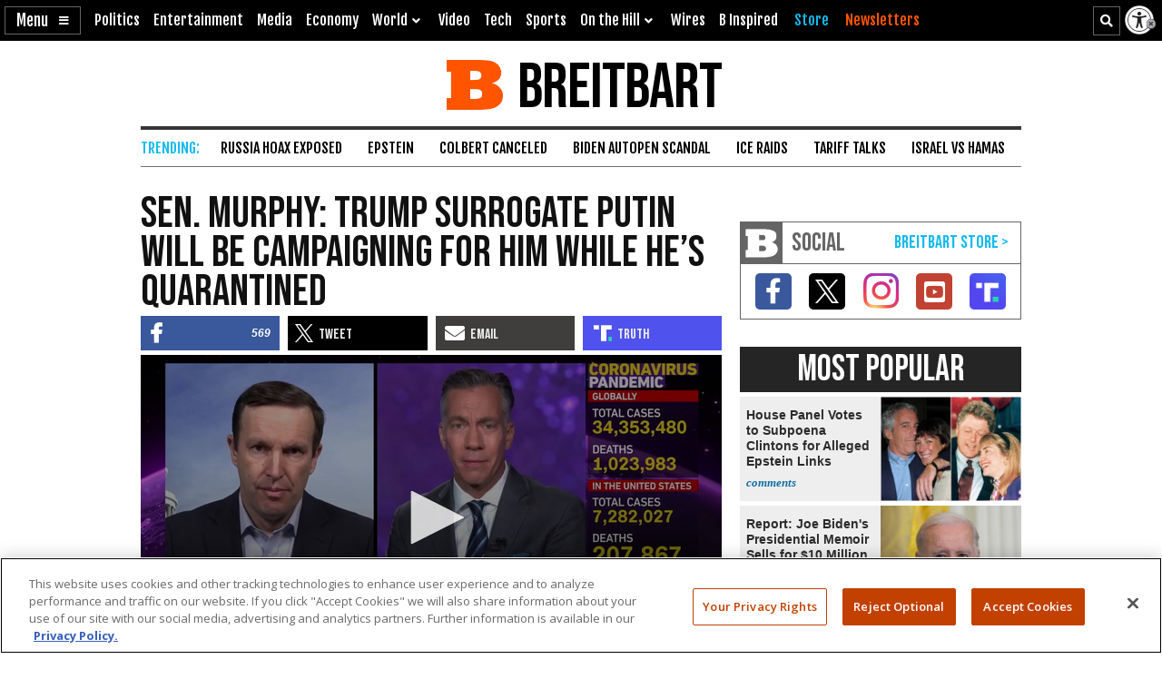

--- FILE ---
content_type: text/html; charset=utf-8
request_url: https://content.jwplatform.com/players/WK6QCNX7-5YHnKzra.html
body_size: 1481
content:
<!DOCTYPE html>
<html>
  <head prefix="og:http://ogp.me/ns#">
    <title>Sen. Murphy: Trump Surrogate Putin Will Be Campaigning for Him While He’s Quarantined</title>
    <meta charset="utf-8">
    <meta property="og:url" content="https://cdn.jwplayer.com/previews/WK6QCNX7-5YHnKzra">
    <meta property="og:title" content="Sen. Murphy: Trump Surrogate Putin Will Be Campaigning for Him While He’s Quarantined">
    <meta property="og:image" content="https://assets-jpcust.jwpsrv.com/thumbs/WK6QCNX7-720.jpg">
    <meta property="og:description" content="Senator Chris Murphy (D-CT) said on Friday&#39;s broadcast of CNN&#39;s &#34;Newsroom,&#34; that Russian President Vladimir Putin is one of the &#34;surrogates&#34; of President Donald Trump&#39;s campaign.">
    <meta property="og:type" content="video">
    <meta property="og:video" content="https://cdn.jwplayer.com/videos/WK6QCNX7-TpzG6ZCv.mp4">
    <meta property="og:video:secure_url" content="https://cdn.jwplayer.com/videos/WK6QCNX7-TpzG6ZCv.mp4">
    <meta property="og:video:type" content="video/mp4">
    <meta property="og:video:width" content="640">
    <meta property="og:video:height" content="360">
    <meta name="twitter:card" content="player">
    <meta name="twitter:player" content="https://cdn.jwplayer.com/players/WK6QCNX7-5YHnKzra.html">
    <meta name="twitter:player:width" content="640">
    <meta name="twitter:player:height" content="360">
    <meta name="twitter:player:stream" content="https://cdn.jwplayer.com/videos/WK6QCNX7-640.mp4">
    <meta name="twitter:player:stream:content_type" content="video/mp4; codecs=&quot;avc1.42E01E, mp4a.40.2&quot;">
    <style type="text/css">
        body { background: #2f3542; color: #FFF; font: 1rem/1.5 Arial, sans-serif; margin: 0 auto; padding: 0; overflow: hidden }
        #title, #description { display: none; font-weight: normal; -webkit-font-smoothing: antialiased }
        #title { font-size: 24px; margin: 40px auto 10px }
        #description { color: #aab4c8; font-size: 14px; margin: 15px auto }
    </style>
    <script type="text/javascript">
    </script>
  </head>
  <body>
    <h1 id="title">Sen. Murphy: Trump Surrogate Putin Will Be Campaigning for Him While He’s Quarantined</h1>
    <div id="botr_WK6QCNX7_5YHnKzra_div"></div>
    <p id="description">Senator Chris Murphy (D-CT) said on Friday&#39;s broadcast of CNN&#39;s &#34;Newsroom,&#34; that Russian President Vladimir Putin is one of the &#34;surrogates&#34; of President Donald Trump&#39;s campaign.</p>
    <script>
        (function() {
            var head = document.head;
            var script;
            function setupPlayer(w, h) {
                if (script) return;
                script = document.createElement('script');
                script.async = 1;
                script.src = "https://cdn.jwplayer.com/players/WK6QCNX7-5YHnKzra.js";
                head.appendChild(script);
                if (w && h) {
                    var interval = setInterval(function() {
                        var jwplayer = window.jwplayer;
                        if (jwplayer && jwplayer('botr_WK6QCNX7_5YHnKzra_div')) {
                            clearInterval(interval);
                            jwplayer('botr_WK6QCNX7_5YHnKzra_div').on('ready', function(){this.resize(w, h);});
                        }
                    }, 100);
                }
            }
            function setMeta(name, value) {
                var meta = window.document.querySelector('meta[property="' + name + '"]');
                if (!meta) {
                    meta = document.createElement('meta');
                    meta.setAttribute('property', name);
                    head.appendChild(meta);
                }
                meta.setAttribute('content', value);
            }
            if (window === window.top) {
                document.getElementById("title").style.display = "block";
                document.getElementById("description").style.display = "block";
                document.body.style.width = "70%";
                document.body.style.overflow = "visible";
                setupPlayer();
            } else {
                var w = 0;
                var h = 0;
                /** Used to pass play/pause messages parent iframe via postMessage **/
                window.addEventListener("message", function(evt) {
                    var player = window.jwplayer ? window.jwplayer('botr_WK6QCNX7_5YHnKzra_div') : null;
                    switch (evt.data) {
                        case "play" && player:
                            player.play();
                            break;
                        case "pause" && player:
                            player.pause();
                            break;
                        default:
                            if (evt.data.type && evt.data.type === 'page-meta' && !script) {
                                setMeta('og:description', evt.data.description);
                                setMeta('og:title', evt.data.title);
                                setupPlayer(w, h);
                            }
                    }
                });
                window.addEventListener('load', function() {
                    setTimeout(function() {setupPlayer(w, h);}, 100);
                });
            }
        }());
    </script>
  </body>
</html>


--- FILE ---
content_type: text/html; charset=utf-8
request_url: https://www.google.com/recaptcha/api2/aframe
body_size: 153
content:
<!DOCTYPE HTML><html><head><meta http-equiv="content-type" content="text/html; charset=UTF-8"></head><body><script nonce="q5KQF_3OQdb4Pse1x8MDmg">/** Anti-fraud and anti-abuse applications only. See google.com/recaptcha */ try{var clients={'sodar':'https://pagead2.googlesyndication.com/pagead/sodar?'};window.addEventListener("message",function(a){try{if(a.source===window.parent){var b=JSON.parse(a.data);var c=clients[b['id']];if(c){var d=document.createElement('img');d.src=c+b['params']+'&rc='+(localStorage.getItem("rc::a")?sessionStorage.getItem("rc::b"):"");window.document.body.appendChild(d);sessionStorage.setItem("rc::e",parseInt(sessionStorage.getItem("rc::e")||0)+1);localStorage.setItem("rc::h",'1769527526644');}}}catch(b){}});window.parent.postMessage("_grecaptcha_ready", "*");}catch(b){}</script></body></html>

--- FILE ---
content_type: text/vtt
request_url: https://cdn.jwplayer.com/strips/WK6QCNX7-120.vtt
body_size: 598
content:
WEBVTT

00:00.000 --> 00:03.625
WK6QCNX7-120.jpg#xywh=0,0,120,67

00:03.625 --> 00:07.250
WK6QCNX7-120.jpg#xywh=120,0,120,67

00:07.250 --> 00:10.875
WK6QCNX7-120.jpg#xywh=240,0,120,67

00:10.875 --> 00:14.501
WK6QCNX7-120.jpg#xywh=360,0,120,67

00:14.501 --> 00:18.126
WK6QCNX7-120.jpg#xywh=0,67,120,67

00:18.126 --> 00:21.751
WK6QCNX7-120.jpg#xywh=120,67,120,67

00:21.751 --> 00:25.377
WK6QCNX7-120.jpg#xywh=240,67,120,67

00:25.377 --> 00:29.002
WK6QCNX7-120.jpg#xywh=360,67,120,67

00:29.002 --> 00:32.627
WK6QCNX7-120.jpg#xywh=0,134,120,67

00:32.627 --> 00:36.253
WK6QCNX7-120.jpg#xywh=120,134,120,67

00:36.253 --> 00:39.878
WK6QCNX7-120.jpg#xywh=240,134,120,67

00:39.878 --> 00:43.503
WK6QCNX7-120.jpg#xywh=360,134,120,67

00:43.503 --> 00:47.128
WK6QCNX7-120.jpg#xywh=0,201,120,67

00:47.128 --> 00:50.754
WK6QCNX7-120.jpg#xywh=120,201,120,67

00:50.754 --> 00:54.379
WK6QCNX7-120.jpg#xywh=240,201,120,67

00:54.379 --> 00:58.004
WK6QCNX7-120.jpg#xywh=360,201,120,67

00:58.004 --> 01:01.630
WK6QCNX7-120.jpg#xywh=0,268,120,67

01:01.630 --> 01:05.255
WK6QCNX7-120.jpg#xywh=120,268,120,67

01:05.255 --> 01:08.880
WK6QCNX7-120.jpg#xywh=240,268,120,67

01:08.880 --> 01:12.506
WK6QCNX7-120.jpg#xywh=360,268,120,67

01:12.506 --> 01:16.131
WK6QCNX7-120.jpg#xywh=0,335,120,67

01:16.131 --> 01:19.756
WK6QCNX7-120.jpg#xywh=120,335,120,67

01:19.756 --> 01:23.381
WK6QCNX7-120.jpg#xywh=240,335,120,67

01:23.381 --> 01:27.007
WK6QCNX7-120.jpg#xywh=360,335,120,67

01:27.007 --> 01:30.632
WK6QCNX7-120.jpg#xywh=0,402,120,67

01:30.632 --> 01:34.257
WK6QCNX7-120.jpg#xywh=120,402,120,67

01:34.257 --> 01:37.883
WK6QCNX7-120.jpg#xywh=240,402,120,67

01:37.883 --> 01:41.508
WK6QCNX7-120.jpg#xywh=360,402,120,67

01:41.508 --> 01:45.133
WK6QCNX7-120.jpg#xywh=0,469,120,67

01:45.133 --> 01:48.759
WK6QCNX7-120.jpg#xywh=120,469,120,67

01:48.759 --> 01:52.384
WK6QCNX7-120.jpg#xywh=240,469,120,67

01:52.384 --> 01:56.009
WK6QCNX7-120.jpg#xywh=360,469,120,67

01:56.009 --> 01:59.634
WK6QCNX7-120.jpg#xywh=0,536,120,67

01:59.634 --> 02:03.260
WK6QCNX7-120.jpg#xywh=120,536,120,67

02:03.260 --> 02:06.885
WK6QCNX7-120.jpg#xywh=240,536,120,67

02:06.885 --> 02:10.510
WK6QCNX7-120.jpg#xywh=360,536,120,67

02:10.510 --> 02:14.136
WK6QCNX7-120.jpg#xywh=0,603,120,67

02:14.136 --> 02:17.761
WK6QCNX7-120.jpg#xywh=120,603,120,67

02:17.761 --> 02:21.386
WK6QCNX7-120.jpg#xywh=240,603,120,67

02:21.386 --> 02:25.012
WK6QCNX7-120.jpg#xywh=360,603,120,67

02:25.012 --> 02:28.637
WK6QCNX7-120.jpg#xywh=0,670,120,67

02:28.637 --> 02:32.262
WK6QCNX7-120.jpg#xywh=120,670,120,67

02:32.262 --> 02:35.887
WK6QCNX7-120.jpg#xywh=240,670,120,67

02:35.887 --> 02:39.513
WK6QCNX7-120.jpg#xywh=360,670,120,67

02:39.513 --> 02:43.138
WK6QCNX7-120.jpg#xywh=0,737,120,67

02:43.138 --> 02:46.763
WK6QCNX7-120.jpg#xywh=120,737,120,67

02:46.763 --> 02:50.389
WK6QCNX7-120.jpg#xywh=240,737,120,67

02:50.389 --> 02:54.014
WK6QCNX7-120.jpg#xywh=360,737,120,67

02:54.014 --> 02:57.639
WK6QCNX7-120.jpg#xywh=0,804,120,67

02:57.639 --> 03:01.265
WK6QCNX7-120.jpg#xywh=120,804,120,67

03:01.265 --> 03:04.890
WK6QCNX7-120.jpg#xywh=240,804,120,67

03:04.890 --> 03:08.515
WK6QCNX7-120.jpg#xywh=360,804,120,67

03:08.515 --> 03:12.140
WK6QCNX7-120.jpg#xywh=0,871,120,67

03:12.140 --> 03:15.766
WK6QCNX7-120.jpg#xywh=120,871,120,67

03:15.766 --> 03:19.391
WK6QCNX7-120.jpg#xywh=240,871,120,67

03:19.391 --> 03:23.016
WK6QCNX7-120.jpg#xywh=360,871,120,67

03:23.016 --> 03:26.642
WK6QCNX7-120.jpg#xywh=0,938,120,67

03:26.642 --> 03:30.267
WK6QCNX7-120.jpg#xywh=120,938,120,67

03:30.267 --> 03:33.892
WK6QCNX7-120.jpg#xywh=240,938,120,67

03:33.892 --> 03:37.518
WK6QCNX7-120.jpg#xywh=360,938,120,67

03:37.518 --> 03:41.143
WK6QCNX7-120.jpg#xywh=0,1005,120,67

03:41.143 --> 03:44.768
WK6QCNX7-120.jpg#xywh=120,1005,120,67

03:44.768 --> 03:48.393
WK6QCNX7-120.jpg#xywh=240,1005,120,67

03:48.393 --> 03:52.019
WK6QCNX7-120.jpg#xywh=360,1005,120,67

03:52.019 --> 03:55.644
WK6QCNX7-120.jpg#xywh=0,1072,120,67

03:55.644 --> 03:59.269
WK6QCNX7-120.jpg#xywh=120,1072,120,67

03:59.269 --> 04:02.895
WK6QCNX7-120.jpg#xywh=240,1072,120,67

04:02.895 --> 04:06.520
WK6QCNX7-120.jpg#xywh=360,1072,120,67

04:06.520 --> 04:10.145
WK6QCNX7-120.jpg#xywh=0,1139,120,67

04:10.145 --> 04:13.771
WK6QCNX7-120.jpg#xywh=120,1139,120,67

04:13.771 --> 04:17.396
WK6QCNX7-120.jpg#xywh=240,1139,120,67

04:17.396 --> 04:21.021
WK6QCNX7-120.jpg#xywh=360,1139,120,67

04:21.021 --> 04:24.646
WK6QCNX7-120.jpg#xywh=0,1206,120,67

04:24.646 --> 04:28.272
WK6QCNX7-120.jpg#xywh=120,1206,120,67

04:28.272 --> 04:31.897
WK6QCNX7-120.jpg#xywh=240,1206,120,67

04:31.897 --> 04:35.522
WK6QCNX7-120.jpg#xywh=360,1206,120,67

04:35.522 --> 04:39.148
WK6QCNX7-120.jpg#xywh=0,1273,120,67

04:39.148 --> 04:42.773
WK6QCNX7-120.jpg#xywh=120,1273,120,67

04:42.773 --> 04:46.398
WK6QCNX7-120.jpg#xywh=240,1273,120,67

04:46.398 --> 04:50.024
WK6QCNX7-120.jpg#xywh=360,1273,120,67

